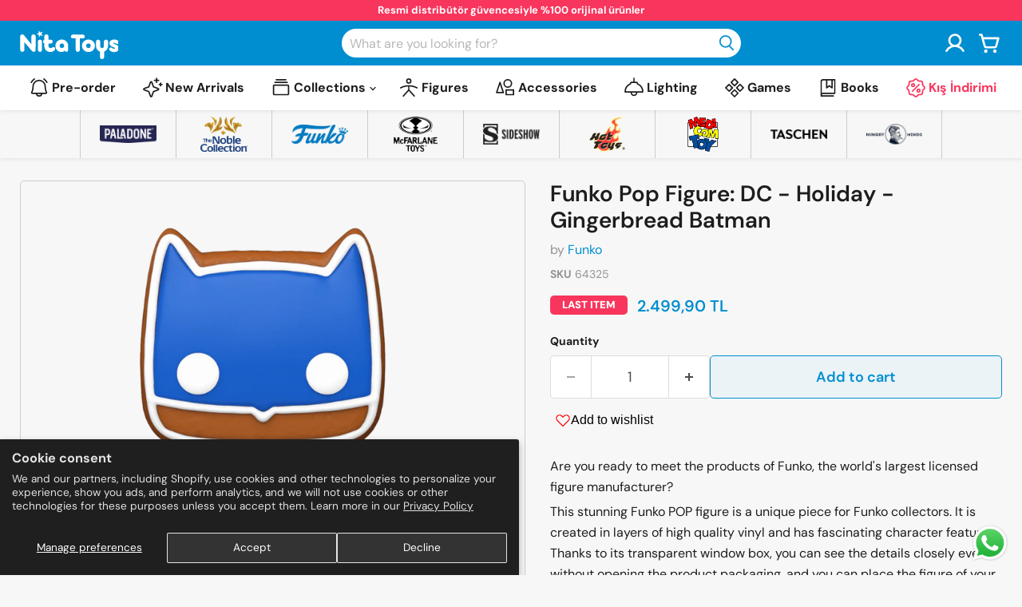

--- FILE ---
content_type: text/html; charset=utf-8
request_url: https://nitatoys.com/en/collections/all/products/funko-pop-figur-dc-holiday-gingerbread-batman?view=recently-viewed
body_size: 1311
content:










  









<div
  class="productgrid--item  imagestyle--medium        product-recently-viewed-card    show-actions--mobile"
  data-product-item
  data-product-quickshop-url="/en/products/funko-pop-figur-dc-holiday-gingerbread-batman"
  
    data-recently-viewed-card
  
>
  <div class="productitem" data-product-item-content>
    
    
    
    

    

    

    <div class="productitem__container">
      <div class="product-recently-viewed-card-time" data-product-handle="funko-pop-figur-dc-holiday-gingerbread-batman">
      <button
        class="product-recently-viewed-card-remove"
        aria-label="close"
        data-remove-recently-viewed
      >
        


                                                                        <svg class="icon-remove "    aria-hidden="true"    focusable="false"    role="presentation"    xmlns="http://www.w3.org/2000/svg" width="10" height="10" viewBox="0 0 10 10" xmlns="http://www.w3.org/2000/svg">      <path fill="currentColor" d="M6.08785659,5 L9.77469752,1.31315906 L8.68684094,0.225302476 L5,3.91214341 L1.31315906,0.225302476 L0.225302476,1.31315906 L3.91214341,5 L0.225302476,8.68684094 L1.31315906,9.77469752 L5,6.08785659 L8.68684094,9.77469752 L9.77469752,8.68684094 L6.08785659,5 Z"></path>    </svg>                                              

      </button>
    </div>

      <div class="productitem__image-container">
        <a
          class="productitem--image-link"
          href="/en/products/funko-pop-figur-dc-holiday-gingerbread-batman"
          tabindex="-1"
          data-product-page-link
        >
          <figure
            class="productitem--image"
            data-product-item-image
            
          >
            
              
                
                

  
    <noscript data-rimg-noscript>
      <img
        
          src="//nitatoys.com/cdn/shop/files/funko-pop-dc-holiday-gingerbread-batman-7671_512x512.png?v=1738675804"
        

        alt=""
        data-rimg="noscript"
        srcset="//nitatoys.com/cdn/shop/files/funko-pop-dc-holiday-gingerbread-batman-7671_512x512.png?v=1738675804 1x, //nitatoys.com/cdn/shop/files/funko-pop-dc-holiday-gingerbread-batman-7671_1024x1024.png?v=1738675804 2x"
        class="productitem--image-alternate"
        
        
      >
    </noscript>
  

  <img
    
      src="//nitatoys.com/cdn/shop/files/funko-pop-dc-holiday-gingerbread-batman-7671_512x512.png?v=1738675804"
    
    alt=""

    
      data-rimg="lazy"
      data-rimg-scale="1"
      data-rimg-template="//nitatoys.com/cdn/shop/files/funko-pop-dc-holiday-gingerbread-batman-7671_{size}.png?v=1738675804"
      data-rimg-max="1024x1024"
      data-rimg-crop="false"
      
      srcset="data:image/svg+xml;utf8,<svg%20xmlns='http://www.w3.org/2000/svg'%20width='512'%20height='512'></svg>"
    

    class="productitem--image-alternate"
    
    
  >



  <div data-rimg-canvas></div>


              
              

  
    <noscript data-rimg-noscript>
      <img
        
          src="//nitatoys.com/cdn/shop/files/funko-pop-figur-dc-holiday-gingerbread-batman-3215_512x512.png?v=1738675801"
        

        alt=""
        data-rimg="noscript"
        srcset="//nitatoys.com/cdn/shop/files/funko-pop-figur-dc-holiday-gingerbread-batman-3215_512x512.png?v=1738675801 1x, //nitatoys.com/cdn/shop/files/funko-pop-figur-dc-holiday-gingerbread-batman-3215_1024x1024.png?v=1738675801 2x"
        class="productitem--image-primary"
        
        
      >
    </noscript>
  

  <img
    
      src="//nitatoys.com/cdn/shop/files/funko-pop-figur-dc-holiday-gingerbread-batman-3215_512x512.png?v=1738675801"
    
    alt=""

    
      data-rimg="lazy"
      data-rimg-scale="1"
      data-rimg-template="//nitatoys.com/cdn/shop/files/funko-pop-figur-dc-holiday-gingerbread-batman-3215_{size}.png?v=1738675801"
      data-rimg-max="1024x1024"
      data-rimg-crop="false"
      
      srcset="data:image/svg+xml;utf8,<svg%20xmlns='http://www.w3.org/2000/svg'%20width='512'%20height='512'></svg>"
    

    class="productitem--image-primary"
    
    
  >



  <div data-rimg-canvas></div>


            

            



























  
  
  

  <span class="productitem__badge productitem__badge--sale"
    data-badge-sales
    style="display: none;"
  >
    <span data-badge-sales-range>
      
        Sale
      
    </span>
    <span data-badge-sales-single style="display: none;">
      
        Sale
      
    </span>
  </span>

            <span class="visually-hidden">Funko Pop Figure: DC - Holiday - Gingerbread Batman</span>


     

     

     

     

     

     

     

     



     

     

     

     

     

     

     

     



     

     

     

     

     

     

     

     



     

     

     

     

     

     

     

     



          </figure>
        </a>
      </div><div class="productitem--info">
        
          
        

        

        <h2 class="productitem--title">
          <a href="/en/products/funko-pop-figur-dc-holiday-gingerbread-batman" data-product-page-link>
            Funko Pop Figure: DC - Holiday - Gingerbread Batman
          </a>
        </h2>


    <span class="productitem__badge sonurun-tag">   Last Item  </span>



        
          
        

        
          






























<div class="price productitem__price ">
  
    <div
      class="price__compare-at "
      data-price-compare-container
    >

      
        <span class="money price__original" data-price-original></span>
      
    </div>


    
      
      <div class="price__compare-at--hidden" data-compare-price-range-hidden>
        
          <span class="visually-hidden">Original price</span>
          <span class="money price__compare-at--min" data-price-compare-min>
            2.499,90 TL
          </span>
          -
          <span class="visually-hidden">Original price</span>
          <span class="money price__compare-at--max" data-price-compare-max>
            2.499,90 TL
          </span>
        
      </div>
      <div class="price__compare-at--hidden" data-compare-price-hidden>
        <span class="visually-hidden">Original price</span>
        <span class="money price__compare-at--single" data-price-compare>
          
        </span>
      </div>
    
  

  <div class="price__current  " data-price-container>

    

    
      
      
      <span class="money" data-price>
        2.499,90 TL
      </span>
    
    
  </div>

  
    
    <div class="price__current--hidden" data-current-price-range-hidden>
      
        <span class="money price__current--min" data-price-min>2.499,90 TL</span>
        -
        <span class="money price__current--max" data-price-max>2.499,90 TL</span>
      
    </div>
    <div class="price__current--hidden" data-current-price-hidden>
      <span class="visually-hidden">Current price</span>
      <span class="money" data-price>
        2.499,90 TL
      </span>
    </div>
  

  
    
    
    
    

    <div
      class="
        productitem__unit-price
        hidden
      "
      data-unit-price
    >
      <span class="productitem__total-quantity" data-total-quantity></span> | <span class="productitem__unit-price--amount money" data-unit-price-amount></span> / <span class="productitem__unit-price--measure" data-unit-price-measure></span>
    </div>
  

  
</div>


        

        
          

          
            
          
        

        
          <div class="productitem--description">
            <p> Are you ready to meet the products of Funko, the world's largest licensed figure manufacturer?

 This stunning Funko POP figure is a unique piece ...</p>

            
              <a
                href="/en/products/funko-pop-figur-dc-holiday-gingerbread-batman"
                class="productitem--link"
                data-product-page-link
              >
                View full details
              </a>
            
          </div>
        
      </div>

      
    </div>
  </div>

  
    <script type="application/json" data-quick-buy-settings>
      {
        "cart_redirection": false,
        "money_format": "{{amount_with_comma_separator}} TL"
      }
    </script>
  
</div>


--- FILE ---
content_type: text/javascript; charset=utf-8
request_url: https://nitatoys.com/en/products/funko-pop-figur-dc-holiday-gingerbread-batman.js
body_size: 473
content:
{"id":7857983455448,"title":"Funko Pop Figure: DC - Holiday - Gingerbread Batman","handle":"funko-pop-figur-dc-holiday-gingerbread-batman","description":"\u003cp\u003e \u003cspan style=\"VERTICAL-ALIGN: inherit\"\u003e\u003cspan style=\"VERTICAL-ALIGN: inherit\"\u003eAre you ready to meet the products of Funko, the world's largest licensed figure manufacturer?\u003c\/span\u003e\u003c\/span\u003e\u003c\/p\u003e\n\n \u003cp\u003e\u003cspan style=\"VERTICAL-ALIGN: inherit\"\u003e\u003cspan style=\"VERTICAL-ALIGN: inherit\"\u003eThis stunning Funko POP figure is a unique piece for Funko collectors.\u003c\/span\u003e \u003cspan style=\"VERTICAL-ALIGN: inherit\"\u003eIt is created in layers of high quality vinyl and has fascinating character features.\u003c\/span\u003e \u003cspan style=\"VERTICAL-ALIGN: inherit\"\u003eThanks to its transparent window box, you can see the details closely even without opening the product packaging, and you can place the figure of your favorite character in your home, office or wherever you want to show your admiration.\u003c\/span\u003e\u003c\/span\u003e\u003c\/p\u003e\n\n\u003cp\u003e \u003cspan style=\"VERTICAL-ALIGN: inherit\"\u003e\u003cspan style=\"VERTICAL-ALIGN: inherit\"\u003eThis special figure will also be a perfect gift for your loved ones.\u003c\/span\u003e\u003c\/span\u003e\u003c\/p\u003e\n\n\u003cp\u003e \u003cspan style=\"VERTICAL-ALIGN: inherit\"\u003e\u003cspan style=\"VERTICAL-ALIGN: inherit\"\u003eIt is an original licensed Funko product.\u003c\/span\u003e\u003c\/span\u003e\u003c\/p\u003e\n\n \u003cp\u003e\u003cspan style=\"VERTICAL-ALIGN: inherit\"\u003e\u003cspan style=\"VERTICAL-ALIGN: inherit\"\u003eProduct dimensions: 10x7x5.5 cm\u003c\/span\u003e\u003c\/span\u003e\u003c\/p\u003e\n\n\u003cp\u003e \u003cspan style=\"VERTICAL-ALIGN: inherit\"\u003e\u003cspan style=\"VERTICAL-ALIGN: inherit\"\u003eBox dimensions: 16x11.5x9 cm\u003c\/span\u003e\u003c\/span\u003e\u003c\/p\u003e\n\n\u003cp\u003e \u003cspan style=\"VERTICAL-ALIGN: inherit\"\u003e\u003cspan style=\"VERTICAL-ALIGN: inherit\"\u003eAdd these limited edition special items to your Funko collection by ordering them right now.\u003c\/span\u003e\u003c\/span\u003e\u003c\/p\u003e Nita Foreign. Ticaret is Funko Türkiye Distributor.","published_at":"2022-10-19T13:35:43+03:00","created_at":"2022-10-19T13:34:45+03:00","vendor":"Funko","type":"223302811800","tags":["2. Üründe %20 İndirim"],"price":249990,"price_min":249990,"price_max":249990,"available":true,"price_varies":false,"compare_at_price":null,"compare_at_price_min":0,"compare_at_price_max":0,"compare_at_price_varies":false,"variants":[{"id":51306436755672,"title":"Default Title","option1":"Default Title","option2":null,"option3":null,"sku":"64325","requires_shipping":true,"taxable":true,"featured_image":null,"available":true,"name":"Funko Pop Figure: DC - Holiday - Gingerbread Batman","public_title":null,"options":["Default Title"],"price":249990,"weight":0,"compare_at_price":null,"inventory_management":"shopify","barcode":"889698643252","requires_selling_plan":false,"selling_plan_allocations":[]}],"images":["\/\/cdn.shopify.com\/s\/files\/1\/0491\/0999\/1576\/files\/funko-pop-figur-dc-holiday-gingerbread-batman-3215.png?v=1738675801","\/\/cdn.shopify.com\/s\/files\/1\/0491\/0999\/1576\/files\/funko-pop-dc-holiday-gingerbread-batman-7671.png?v=1738675804"],"featured_image":"\/\/cdn.shopify.com\/s\/files\/1\/0491\/0999\/1576\/files\/funko-pop-figur-dc-holiday-gingerbread-batman-3215.png?v=1738675801","options":[{"name":"Title","position":1,"values":["Default Title"]}],"url":"\/en\/products\/funko-pop-figur-dc-holiday-gingerbread-batman","media":[{"alt":null,"id":36788815200472,"position":1,"preview_image":{"aspect_ratio":1.0,"height":1024,"width":1024,"src":"https:\/\/cdn.shopify.com\/s\/files\/1\/0491\/0999\/1576\/files\/funko-pop-figur-dc-holiday-gingerbread-batman-3215.png?v=1738675801"},"aspect_ratio":1.0,"height":1024,"media_type":"image","src":"https:\/\/cdn.shopify.com\/s\/files\/1\/0491\/0999\/1576\/files\/funko-pop-figur-dc-holiday-gingerbread-batman-3215.png?v=1738675801","width":1024},{"alt":null,"id":36788815790296,"position":2,"preview_image":{"aspect_ratio":1.0,"height":1024,"width":1024,"src":"https:\/\/cdn.shopify.com\/s\/files\/1\/0491\/0999\/1576\/files\/funko-pop-dc-holiday-gingerbread-batman-7671.png?v=1738675804"},"aspect_ratio":1.0,"height":1024,"media_type":"image","src":"https:\/\/cdn.shopify.com\/s\/files\/1\/0491\/0999\/1576\/files\/funko-pop-dc-holiday-gingerbread-batman-7671.png?v=1738675804","width":1024}],"requires_selling_plan":false,"selling_plan_groups":[]}

--- FILE ---
content_type: text/javascript; charset=utf-8
request_url: https://nitatoys.com/en/products/funko-pop-figur-dc-holiday-gingerbread-batman.js
body_size: 353
content:
{"id":7857983455448,"title":"Funko Pop Figure: DC - Holiday - Gingerbread Batman","handle":"funko-pop-figur-dc-holiday-gingerbread-batman","description":"\u003cp\u003e \u003cspan style=\"VERTICAL-ALIGN: inherit\"\u003e\u003cspan style=\"VERTICAL-ALIGN: inherit\"\u003eAre you ready to meet the products of Funko, the world's largest licensed figure manufacturer?\u003c\/span\u003e\u003c\/span\u003e\u003c\/p\u003e\n\n \u003cp\u003e\u003cspan style=\"VERTICAL-ALIGN: inherit\"\u003e\u003cspan style=\"VERTICAL-ALIGN: inherit\"\u003eThis stunning Funko POP figure is a unique piece for Funko collectors.\u003c\/span\u003e \u003cspan style=\"VERTICAL-ALIGN: inherit\"\u003eIt is created in layers of high quality vinyl and has fascinating character features.\u003c\/span\u003e \u003cspan style=\"VERTICAL-ALIGN: inherit\"\u003eThanks to its transparent window box, you can see the details closely even without opening the product packaging, and you can place the figure of your favorite character in your home, office or wherever you want to show your admiration.\u003c\/span\u003e\u003c\/span\u003e\u003c\/p\u003e\n\n\u003cp\u003e \u003cspan style=\"VERTICAL-ALIGN: inherit\"\u003e\u003cspan style=\"VERTICAL-ALIGN: inherit\"\u003eThis special figure will also be a perfect gift for your loved ones.\u003c\/span\u003e\u003c\/span\u003e\u003c\/p\u003e\n\n\u003cp\u003e \u003cspan style=\"VERTICAL-ALIGN: inherit\"\u003e\u003cspan style=\"VERTICAL-ALIGN: inherit\"\u003eIt is an original licensed Funko product.\u003c\/span\u003e\u003c\/span\u003e\u003c\/p\u003e\n\n \u003cp\u003e\u003cspan style=\"VERTICAL-ALIGN: inherit\"\u003e\u003cspan style=\"VERTICAL-ALIGN: inherit\"\u003eProduct dimensions: 10x7x5.5 cm\u003c\/span\u003e\u003c\/span\u003e\u003c\/p\u003e\n\n\u003cp\u003e \u003cspan style=\"VERTICAL-ALIGN: inherit\"\u003e\u003cspan style=\"VERTICAL-ALIGN: inherit\"\u003eBox dimensions: 16x11.5x9 cm\u003c\/span\u003e\u003c\/span\u003e\u003c\/p\u003e\n\n\u003cp\u003e \u003cspan style=\"VERTICAL-ALIGN: inherit\"\u003e\u003cspan style=\"VERTICAL-ALIGN: inherit\"\u003eAdd these limited edition special items to your Funko collection by ordering them right now.\u003c\/span\u003e\u003c\/span\u003e\u003c\/p\u003e Nita Foreign. Ticaret is Funko Türkiye Distributor.","published_at":"2022-10-19T13:35:43+03:00","created_at":"2022-10-19T13:34:45+03:00","vendor":"Funko","type":"223302811800","tags":["2. Üründe %20 İndirim"],"price":249990,"price_min":249990,"price_max":249990,"available":true,"price_varies":false,"compare_at_price":null,"compare_at_price_min":0,"compare_at_price_max":0,"compare_at_price_varies":false,"variants":[{"id":51306436755672,"title":"Default Title","option1":"Default Title","option2":null,"option3":null,"sku":"64325","requires_shipping":true,"taxable":true,"featured_image":null,"available":true,"name":"Funko Pop Figure: DC - Holiday - Gingerbread Batman","public_title":null,"options":["Default Title"],"price":249990,"weight":0,"compare_at_price":null,"inventory_management":"shopify","barcode":"889698643252","requires_selling_plan":false,"selling_plan_allocations":[]}],"images":["\/\/cdn.shopify.com\/s\/files\/1\/0491\/0999\/1576\/files\/funko-pop-figur-dc-holiday-gingerbread-batman-3215.png?v=1738675801","\/\/cdn.shopify.com\/s\/files\/1\/0491\/0999\/1576\/files\/funko-pop-dc-holiday-gingerbread-batman-7671.png?v=1738675804"],"featured_image":"\/\/cdn.shopify.com\/s\/files\/1\/0491\/0999\/1576\/files\/funko-pop-figur-dc-holiday-gingerbread-batman-3215.png?v=1738675801","options":[{"name":"Title","position":1,"values":["Default Title"]}],"url":"\/en\/products\/funko-pop-figur-dc-holiday-gingerbread-batman","media":[{"alt":null,"id":36788815200472,"position":1,"preview_image":{"aspect_ratio":1.0,"height":1024,"width":1024,"src":"https:\/\/cdn.shopify.com\/s\/files\/1\/0491\/0999\/1576\/files\/funko-pop-figur-dc-holiday-gingerbread-batman-3215.png?v=1738675801"},"aspect_ratio":1.0,"height":1024,"media_type":"image","src":"https:\/\/cdn.shopify.com\/s\/files\/1\/0491\/0999\/1576\/files\/funko-pop-figur-dc-holiday-gingerbread-batman-3215.png?v=1738675801","width":1024},{"alt":null,"id":36788815790296,"position":2,"preview_image":{"aspect_ratio":1.0,"height":1024,"width":1024,"src":"https:\/\/cdn.shopify.com\/s\/files\/1\/0491\/0999\/1576\/files\/funko-pop-dc-holiday-gingerbread-batman-7671.png?v=1738675804"},"aspect_ratio":1.0,"height":1024,"media_type":"image","src":"https:\/\/cdn.shopify.com\/s\/files\/1\/0491\/0999\/1576\/files\/funko-pop-dc-holiday-gingerbread-batman-7671.png?v=1738675804","width":1024}],"requires_selling_plan":false,"selling_plan_groups":[]}

--- FILE ---
content_type: image/svg+xml
request_url: https://nitatoys.com/cdn/shop/t/17/assets/_custom-icon_person-simple.svg?v=37870044447767859801763991612
body_size: -611
content:
<svg xmlns="http://www.w3.org/2000/svg" width="32" height="32" fill="#018ed0" viewBox="0 0 256 256"><path d="M128,80A32,32,0,1,0,96,48,32,32,0,0,0,128,80Zm0-48a16,16,0,1,1-16,16A16,16,0,0,1,128,32ZM230.86,132.12a8,8,0,0,1-11,2.74c-.35-.21-35.11-20.59-83.88-22.67V149l62,69.73a8,8,0,1,1-12,10.62L128,164,70,229.31a8,8,0,1,1-12-10.62L120,149V112.18c-49,2.08-83.52,22.46-83.88,22.68a8,8,0,1,1-8.23-13.72C29.6,120.11,70.45,96,128,96s98.4,24.11,100.12,25.14A8,8,0,0,1,230.86,132.12Z"></path></svg>

--- FILE ---
content_type: image/svg+xml
request_url: https://nitatoys.com/cdn/shop/t/17/assets/_custom-icon_a_footer-payment-icons.svg?v=2908227765801119601764583314
body_size: 7630
content:
<?xml version="1.0" encoding="UTF-8"?><svg id="Layer_1" xmlns="http://www.w3.org/2000/svg" viewBox="0 0 372 20"><path d="M19.2106,4.2424l-2.4828,11.5758h-3.0278l2.4828-11.5758h3.0278ZM31.8064,11.697l1.5745-4.3636.9083,4.3636h-2.4828ZM35.137,15.8182h2.7856l-2.4223-11.5758h-2.5433c-.545,0-1.09.3636-1.2717.8485l-4.4812,10.7273h3.1489l.6056-1.7576h3.8151l.3633,1.7576ZM27.3252,12c0-3.0303-4.2389-3.2121-4.1784-4.6061,0-.4242.4239-.8485,1.2717-.9697,1.0295-.1212,2.0589.0606,2.9673.5455l.545-2.4242c-.9084-.3636-1.8167-.4848-2.7856-.5455-2.9673,0-5.0262,1.5758-5.0868,3.8182,0,1.697,1.4534,2.6061,2.604,3.1515,1.1505.5455,1.5744.9091,1.5744,1.4545,0,.7879-.9083,1.1515-1.8167,1.1515-1.09,0-2.1194-.2424-3.0883-.7273l-.545,2.5454c1.09.4243,2.18.6061,3.3306.6061,3.1489,0,5.2078-1.5758,5.2078-4ZM14.9717,4.2424l-4.8445,11.5758h-3.1489l-2.3617-9.2121c-.0606-.4242-.3028-.8485-.7267-1.0303-.9689-.4849-1.9378-.7879-2.9673-1.0303l.0606-.3636h5.0867c.7267,0,1.2717.5455,1.3928,1.2121l1.2717,6.7273,3.0884-7.8788h3.1489Z" style="fill:#384ea1;"/><path d="M61.8753,4.5065h-5.9605v10.9567h5.9605V4.5065Z" style="fill:#f26122;"/><path d="M56.3024,10.0095c0-2.1319.9692-4.115,2.6168-5.4536-2.956-2.3797-7.2204-1.8344-9.5465,1.1899-2.3261,3.0243-1.793,7.3871,1.163,9.7669,2.4714,1.9831,5.9605,1.9831,8.432,0-1.6961-1.3386-2.6653-3.3713-2.6653-5.5032Z" style="fill:#ea1d25;"/><path d="M69.9195,10.0096c0,3.8671-3.053,6.9409-6.8328,6.9409-1.5022,0-3.0045-.5453-4.1675-1.4873,2.956-2.3798,3.4406-6.7922,1.1145-9.8164-.3392-.4462-.7268-.7932-1.1145-1.1403,2.9076-2.3797,7.2205-1.884,9.5465,1.0907.9692,1.2394,1.5023,2.8259,1.4538,4.4124Z" style="fill:#f69e1e;"/><path d="M114.6208,4.4394c-.7703.0714-1.3305.785-1.2605,1.5701v.1427c0,.1427,0,.2141.07.2141.0701.785.7703,1.356,1.5407,1.2846h.9103l-.6302,1.356h-1.0505c-1.4705-.0714-2.591-1.4273-2.4509-2.926v-.5709c.14-1.4987,1.4705-2.6406,2.9411-2.4979h1.8908v1.4273h-1.9608ZM106.2175,5.6527h-1.6807v-1.2132h1.6807c.3501-.0714.6303.2141.7003.5709v.0714c0,.3568-.2101.5709-.7003.5709ZM108.5284,5.0104c0-1.0705-.8403-1.9269-1.8907-1.9269h-3.6415v6.0662h1.6107v-2.141h.5602l1.8207,2.141h1.9608l-2.0308-2.2124c.9103-.1427,1.6106-.9278,1.6106-1.9269ZM109.3688,9.1497h1.5406V3.0835h-1.5406v6.0662ZM83.2483,6.5805l.8403-1.9983.8403,1.9983h-1.6807ZM83.0382,3.0835l-2.591,6.0662h1.7507l.4902-1.2132h2.7311l.4902,1.2132h1.8207l-2.6611-6.0662h-2.0308ZM90.5312,3.0835l1.3306,3.7825,1.3305-3.7825h2.521v6.0662h-1.6106v-4.3534l-1.5406,4.3534h-1.4006l-1.6107-4.3534v4.3534h-1.5406V3.0835h2.521ZM96.9037,9.1497h5.042v-1.356h-3.4313v-.9991h3.3613v-1.356h-3.3613v-.9991h3.4313v-1.356h-5.042v6.0662ZM119.5929,4.5822l-.8404,1.9983h1.6807l-.8403-1.9983ZM115.9514,9.1497l2.591-6.0662h2.1009l2.591,6.0662h-1.8207l-.4902-1.2132h-2.7311l-.4902,1.2132h-1.7507ZM127.9262,6.7946l-2.3809-3.7111h-2.0309v6.0662h1.6107v-3.8538l2.451,3.8538h1.9608V3.0835h-1.6107v3.7111ZM121.2735,13.2176h1.4706c1.1904,0,1.8907.6423,1.8907,1.7128v.2855c-.14,1.0705-1.0504,1.8555-2.1008,1.7128h-3.2213v-1.356h3.3613c.2801-.0713.4902-.2854.4202-.5709-.07-.2855-.2801-.4996-.5602-.4282h-1.7507c-.9104,0-1.6807-.8564-1.6107-1.7842,0-1.1419.7703-1.9269,2.1009-1.9269h3.2913l-.6303,1.356h-2.8011c-.2801.0714-.4902.2855-.4202.5709.0701.2855.2802.4996.5603.4282ZM110.2792,13.503h-1.6807v-1.2132h1.6807c.3501-.0714.6302.2141.7002.5709v.0714c.0701.2855-.21.5709-.7002.5709ZM112.5901,12.8607c0-1.0705-.8404-1.9269-1.8908-1.9269h-3.6414v6.0662h1.6106v-2.141h.5602l1.8208,2.141h1.9607l-1.9607-2.2124c.9103-.2141,1.5406-.9991,1.5406-1.9269ZM118.4724,16.9287h-5.042v-6.0662h5.042v1.356h-3.4314v.9991h3.3614v1.356h-3.3614v.9991h3.4314v1.356ZM104.0466,13.5744h-1.6806v-1.3559h1.6806c.3502-.0714.7003.2141.7003.5709.0701.3568-.2101.7137-.5602.7137,0,.0713-.07.0713-.1401.0713ZM104.2567,10.8625h-3.5014v6.0662h1.6107v-1.9983h1.8207c1.1204.0714,2.0308-.7136,2.1709-1.7842v-.2141c.07-1.0705-.7703-1.9983-1.8908-2.0696h-.2101ZM127.0859,13.2176h1.4706c1.1904,0,1.8907.6423,1.8907,1.7128v.2855c-.14,1.0705-1.0504,1.8555-2.1008,1.7128h-3.2213v-1.356h3.3613c.2801-.0713.4902-.2854.4202-.5709-.07-.2855-.2801-.4996-.5602-.4282h-1.7507c-.9104,0-1.6807-.8564-1.6107-1.7842,0-1.1419.7703-1.9269,2.1009-1.9269h3.2913l-.6303,1.356h-2.8011c-.2801.0714-.4902.2855-.4202.5709.0701.2855.2802.4996.5603.4282ZM93.0522,16.9287v-1.356h-3.4313v-.9991h3.3613v-1.356h-3.3613v-.9991h3.4313v-1.356h-5.042v6.0662h5.042ZM98.5144,10.8625h1.9608l-2.521,2.9974,2.661,3.0688h-2.1008l-1.6106-1.9269-1.6107,1.9269h-2.0308l2.6611-3.0688-2.5911-2.9974h2.0308l1.6107,1.8555,1.5406-1.8555Z" style="fill:#2c68b0; fill-rule:evenodd;"/><path d="M167.9243,5.2134c-.4388,0-.8776.2767-1.0421.664l-1.9744,4.5375-.713-4.5375c-.0548-.3874-.4387-.7194-.8227-.664h-2.468l2.139,7.5257c.0548.166.0548.3321,0,.4981-.1097.664-.6582,1.162-1.3163,1.162h-1.3711c-.3291,0-.6033.2214-.713.7194l-.329,1.8814h2.468c1.5905-.0553,3.0712-.996,3.7842-2.4348l4.8812-9.2964-2.5228-.0553Z" style="fill:#333f49; fill-rule:evenodd;"/><path d="M143.8476,3c.713,0,1.0969.2767.9323,1.0514l-.2194,1.2174h1.7002l-.3839,2.1028h-1.7002l-.4388,2.6008c-.1645.8854.7678,1.0514,1.2614,1.0514h.2742l-.4388,2.3795c-.1645,0-.3839.0553-.5484,0-1.2614,0-3.6746-.3321-3.2358-3.0435l.4936-2.9881h-1.0969l.3839-2.1028h1.2066l.3839-2.2688h1.426Z" style="fill:#333f49; fill-rule:evenodd;"/><path d="M157.9974,5.3241l-.4387,2.4901c.8226.4427,1.1517,1.4387.713,2.2134-.2743.498-.713.83-1.2615.8854l-.4387,2.4901h.2193c2.2487,0,4.0586-1.8814,4.0586-4.1501,0-1.8261-1.1518-3.3755-2.852-3.9289Z" style="fill:#03adbb; fill-rule:evenodd;"/><path d="M156.0779,10.747c-.8226-.4427-1.1517-1.4387-.713-2.2134.2743-.498.713-.83,1.2615-.8854l.4387-2.4901h-.2194c-2.2486,0-4.1133,1.8814-4.0585,4.1502,0,1.8261,1.2066,3.4308,2.9068,3.9289l.3839-2.4902Z" style="fill:#03adbb; fill-rule:evenodd;"/><path d="M147.2479,5.2134h1.426c.713,0,1.0969.2767.9872,1.0514l-.1645.8854c.5484-1.1621,1.6454-1.9368,2.9068-1.9921h.3291l-.4936,2.6561c-.1646-.0553-.3839-.0553-.5485-.0553-.9872-.0553-1.9195.498-2.3035,1.4387-.1645.332-.2742.7194-.329,1.1067l-.5485,2.9881h-2.6874l1.426-8.079Z" style="fill:#333f49; fill-rule:evenodd;"/><path d="M169.7891,13.5138c0-.0553,0-.1106-.0548-.1106q-.0549-.0554-.1097-.0554h-.1645v.332h.1645c.0548,0,.1097,0,.1097-.0553.0548,0,.0548-.0553.0548-.1107ZM169.9537,14.1779h-.1646l-.2193-.3874h-.1646v.3874h-.1097v-.9408h.3291c.0548,0,.1645.0554.2194.0554.0548.0553.1097.1107.1097.2213,0,.1107-.0549.2214-.2194.2767l.2194.3874ZM170.3376,13.7352c0,.2213-.0549.3873-.2194.5533-.1097.166-.3291.2214-.4936.2214-.2194,0-.3839-.0554-.4936-.2214-.2742-.2767-.2742-.7747,0-1.0514.1097-.166.3291-.2213.4936-.2213.2194,0,.3839.0553.4936.2213.1097.1107.2194.2767.2194.4981ZM170.4473,13.7352c0,.2213-.1097.4427-.2743.6087-.1645.166-.3839.2766-.6032.2766s-.4388-.1106-.6033-.2766c-.3291-.3321-.3291-.8854,0-1.2174.1645-.166.3839-.2767.6033-.2767s.4387.1107.6032.2767c.1646.166.2743.3873.2743.6087Z" style="fill:#333f49; fill-rule:evenodd;"/><path d="M185.9624,1h6.9909c.9584,0,1.5785.8129,1.353,1.8l-3.2699,14.3999c-.2255.9871-1.1839,1.8-2.1988,1.8h-6.9909c-.9584,0-1.5786-.8129-1.3531-1.8l3.2699-14.3999c.2255-.929,1.184-1.8,2.1988-1.8Z" style="fill:#ce2030;"/><path d="M192.3332,1.0001h8.0057c.9585,0,.5638.8129.2819,1.8l-3.2699,14.4c-.2255.9871-.1692,1.8-1.1276,1.8h-8.0057c-.9584,0-1.5786-.8129-1.3531-1.8l3.2699-14.4c.2819-.929,1.2403-1.8,2.1987-1.8Z" style="fill:#172b54;"/><path d="M200.0569,1.0001h6.9909c.9584,0,1.5785.8129,1.353,1.8l-3.2699,14.4c-.2255.9871-1.1839,1.8-2.1988,1.8h-6.9345c-.9584,0-1.5785-.8129-1.353-1.8l3.2699-14.4c.2255-.929,1.1839-1.8,2.1424-1.8Z" style="fill:#037178;"/><path d="M198.9294,14.529h.6765l.1691-.6387h-.6765l-.1691.6387ZM199.4368,12.7871l-.2256.7549s.2255-.1162.3947-.1742c.1127-.0581.3383-.0581.3383-.0581l.1691-.5226h-.6765ZM199.775,11.6258l-.2255.7549s.2255-.1162.3947-.1742c.1127-.0581.3382-.0581.3382-.0581l.1692-.5226h-.6766ZM201.2408,11.6258l-.8456,2.9032h.2255l-.1691.5807h-.2256l-.0563.1742h-.7893l.0564-.1742h-1.635l.1691-.5807h.1691l.8457-2.9612.1692-.5807h.8456l-.1127.2903s.2255-.1741.451-.2322c.2255-.0581,1.4095-.0581,1.4095-.0581l-.1692.5807h-.3383v.058Z" style="fill:#fff; fill-rule:evenodd;"/><path d="M201.5791,11.0451h.9021v.3487c0,.0581.0564.0581.1691.0581h.1692l-.1692.5811h-.451c-.3946.0581-.5638-.1743-.5638-.3487l-.0564-.6392Z" style="fill:#fff;"/><path d="M201.692,13.7161h-.8457l.1692-.5225h.9584l.1127-.4645h-.9584l.1692-.5807h2.6497l-.1691.5807h-.902l-.1128.4645h.902l-.1691.5225h-.9584l-.1692.2323h.3947l.1128.6387c0,.0581,0,.1161.0563.1161,0,0,.1128.0581.2255.0581h.1128l-.1691.6387h-.5074c-.1128,0-.1692-.0581-.2256-.1161-.0563,0-.1127-.1161-.1691-.2323l-.1128-.6387-.451.6387c-.1127.1742-.3382.3484-.6201.3484h-.6202l.1691-.5226h.2256c.0563,0,.1127,0,.1691-.058.0564,0,.1127-.0581.1127-.1162l.6202-.9871Z" style="fill:#fff;"/><path d="M192.5023,12.3226h2.1988l-.1692.5226h-.902l-.1128.4645h.9021l-.1692.5806h-.902l-.2255.7549c0,.058.2255.1161.2819.1161l.451-.0581-.1691.6387h-1.0148c-.0564,0-.1692,0-.2256-.058-.1127,0-.1127-.0581-.1691-.1161-.0564-.0581-.1128-.1162-.0564-.2323l.2819-.9871h-.5074l.1692-.5806h.5074l.1127-.4646h-.5074l.2255-.5806Z" style="fill:#fff;"/><path d="M193.968,11.3357h.9021l-.1692.5811h-1.2403l-.1127.1162q-.0564.0581-.1692.0581c-.0563.0581-.2255.1162-.3946.1162h-.3947l.1692-.523h.1127c.1128,0,.1692,0,.2255-.0581.0564,0,.0564-.0581.1128-.1743l.2255-.4068h.9021l-.1692.2906Z" style="fill:#fff;"/><path d="M195.7158,12.3226s.2255-.2323.6766-.2904h.6765l.1128-.2903h-1.2967l-.1692.5807ZM196.9561,12.5548h-1.2967l-.0563.2903h1.2967l.0563-.2903ZM195.2648,11.0451h.7893l-.1128.4065s.2256-.1742.3947-.2903c.1691-.0581.5638-.1162.5638-.1162h1.2403l-.451,1.4516c-.0564.2323-.1692.4065-.2256.4646-.0563.058-.1127.1161-.2255.1742-.1127.058-.2255.1161-.2819.1161h-1.5222l-.3382,1.1613c-.0564.1161-.0564.1742,0,.1742,0,0,.0563.058.1127.058l.5074-.058-.1691.6387h-1.0712c-.1128,0-.1691,0-.2255-.0581s-.1128-.1161-.1128-.1742.0564-.1742.0564-.2903l1.0712-3.6581Z" style="fill:#fff; fill-rule:evenodd;"/><path d="M197.5763,13.4258l-.0563.3484c-.0564.1161-.0564.1742-.1128.2903-.0564.0581-.1691.1742-.3946.1742h-.4511v.4065q0,.1161.0564.1161s.0564,0,.0564.0581h.5074l-.1691.5806h-.4511c-.3382,0-.5637,0-.6765-.0581-.0564-.058-.1127-.1161-.1127-.2322l.0563-1.5678h.7329v.2904h.2819l.0564-.0581.0564-.2323h.6201v-.1161Z" style="fill:#fff;"/><path d="M186.7517,5.6452c0,.1161-.5074,2.4387-.5074,2.4387-.1128.4645-.1691.8129-.451.9871-.1691.1161-.3383.1742-.5074.1742-.3383,0-.5074-.1742-.5638-.4645v-.1161l.1128-.6387s.5074-2.0903.6201-2.3806v-.0581h-1.1839l-.0564.1742-.5074,2.3806-.0564.1742-.1128.6387c0,.1742.0564.3484.1128.4645.2255.4065.9021.4645,1.2967.4645.5074,0,.9584-.1161,1.2403-.2903.5638-.3484.6765-.871.7893-1.2774l.0564-.2323s.5074-2.2064.6202-2.4387v-.0581c-.6202.0581-.7893.0581-.9021.0581Z" style="fill:#fff;"/><path d="M189.6833,9.942h-.902v-.0581c.0564-.1742.0564-.3484.1128-.4645l.0564-.2323c.0564-.3484.1691-.7548.1691-.871,0-.0581.0564-.2323-.1691-.2323-.1128,0-.1691.0581-.2819.0581-.0564.1742-.1691.6968-.1691.929-.1128.4645-.1128.5226-.1691.8129l-.0564.0581h-.902v-.0581c.0564-.2903.1128-.5806.2255-.871.1691-.8129.2255-1.1032.2819-1.5097h.0564c.3946-.0581.5074-.0581.9584-.1742l.0564.0581-.0564.2323c.0564-.0581.1691-.1161.2255-.1161.2255-.1161.451-.1161.5638-.1161.1691,0,.3947.0581.5074.2903.0564.2322.0564.4645-.0564.929l-.0564.2322c-.2819.5806-.2819.6968-.3947,1.1032Z" style="fill:#fff;"/><path d="M191.0927,9.942h-.9584c.0564-.2323.0564-.2903.1128-.3484,0-.0581.0564-.1742.1128-.3484.0564-.2903.1128-.4645.1128-.6387.0564-.1742.0563-.2903.0563-.4645.2256-.0581.3383-.0581.5075-.0581.1127,0,.2819-.0581.5074-.1161-.0564.1742-.0564.3484-.1128.5226-.0564.1742-.0564.3484-.1127.5226-.0564.3484-.1128.5226-.1128.5807-.0564.0581-.0564.1161-.1128.3484Z" style="fill:#fff;"/><path d="M193.3479,8.6645c0,.1161-.1127.4645-.2255.5806-.0563.1161-.1691.1742-.2819.1742-.0563,0-.2255,0-.2255-.2903,0-.1161,0-.2903.0564-.4064.1128-.4065.2255-.7548.5074-.7548.2255,0,.2819.2903.1691.6968ZM194.25,8.7225c.1128-.5806.0564-.8129-.1127-.9871-.1692-.2323-.5075-.2903-.8457-.2903-.2255,0-.6766,0-1.0712.4065-.2819.2323-.3947.5806-.451.929-.0564.3484-.1692.929.3946,1.1613.1692.0581.3947.1161.5638.1161.3946,0,.7893-.1161,1.1276-.4645.2819-.2903.3382-.6968.3946-.871Z" style="fill:#fff;"/><path d="M202.876,10h-.9585v-.0581c.1128-.4065.2255-.8129.2819-1.2774.1128-.5226.1691-.7548.1691-1.1032h.0564c.3947-.0581.5638-.0581.9585-.1742v.0581c-.0564.3484-.1692.6968-.2256,1.0452-.1691.7548-.2255,1.1032-.2818,1.5097Z" style="fill:#fff;"/><path d="M202.1993,8.7225c0,.1161-.1128.4645-.2255.5806-.0564.1161-.2256.1742-.3383.1742,0,0-.2255,0-.2255-.2903,0-.1161,0-.2903.0564-.4065.1127-.4065.2255-.7548.5074-.7548.2255,0,.3382.2903.2255.6968ZM203.0449,8.7806c.1128-.5806-.3946-.0581-.451-.2323-.1127-.2903-.0564-.871-.5074-1.0452-.1691-.0581-.6201,0-1.0148.3484-.2819.2323-.3946.5806-.451.929-.0564.3484-.1692.929.3946,1.1613.1692.0581.3383.1161.5074.1161.5638-.0581.9585-.871,1.2967-1.2194.1692-.2903.1692.0581.2255-.0581Z" style="fill:#fff;"/><path d="M196.6743,9.942h-.902v-.0581c.0563-.1742.0563-.3484.1127-.4645l.0564-.2323c.0564-.3484.1691-.7548.1691-.871,0-.0581.0564-.2323-.1691-.2323-.1128,0-.1691.0581-.2819.0581-.0564.1742-.1691.6968-.2255.929-.1128.4645-.1128.5226-.1691.8129l-.0564.0581h-.9021v-.0581c.0564-.2903.1128-.5806.2255-.871.1692-.8129.2256-1.1032.2819-1.5097h.0564c.3947-.0581.5074-.0581.9584-.1742l.0564.0581-.0564.2323c.0564-.0581.1692-.1161.2256-.1161.2255-.1161.451-.1161.5637-.1161.1692,0,.3947.0581.5074.2903.0564.2322,0,.4645-.0563.929l-.0564.2322c-.2255.5806-.2255.6968-.3383,1.1032Z" style="fill:#fff;"/><path d="M199.7187,5.6452h-1.4658c0,.0581-.0564.1742-.0564.1742l-.2819,1.2774s-.6765,2.7871-.6765,2.9032h1.0712c0-.1161.1691-.929.1691-.929l.1127-.5806.0564-.0581h.0564c.5638,0,1.2403,0,1.7477-.4065.3383-.2903.5638-.6387.6766-1.1032,0-.1161.0563-.2323.0563-.4064s-.0563-.3484-.1127-.5226c-.2819-.3484-.7893-.3484-1.3531-.3484ZM200.057,6.9807c-.0564.2903-.2255.5226-.4511.6387-.1691.1161-.451.1161-.6765.1161h-.1691v-.0581l.2819-1.2774v-.1161h.1127l.6202.0581c.2819.0581.3946.2903.2819.6387Z" style="fill:#fff;"/><path d="M206.315,7.4452c-.451.0581-.5638.0581-.9584.1161l-.0564.0581c-.2819.6968-.2819.5806-.5074,1.1032v-.0581l-.0564-1.2193-.0564-.0581q-.451.1161-.902.1742l-.0564.0581v.0581c.0564.2903.0564.2323.1128.6387,0,.2322.0563.4064.0563.6387.0564.3484.0564.5226.1128,1.0452-.2819.4645-.3383.6387-.6202,1.1033v.058h.7893l.0564-.058c.3383-.5807,2.086-3.6581,2.086-3.6581Z" style="fill:#fff;"/><path d="M191.4876,7.7359c.2255-.1743.2819-.4068.0564-.523-.2256-.1162-.5638-.0581-.7893.0581-.2255.1743-.2819.4068-.0564.523.2255.1162.5638.1162.7893-.0581Z" style="fill:#fff;"/><path d="M204.2852,11.0451l-.3383.5811c-.1127.2325-.2819.3487-.6201.3487h-.5638l.1691-.523h.2255l.0564-.0581.2255-.3487h.8457Z" style="fill:#fff;"/><path d="M230.8142,8.6842c-.5803,0-.9487.3778-1.0632.8786h2.0649c-.0701-.553-.4572-.8786-1.0017-.8786Z" style="fill:#ee2f24;"/><path d="M225.2956,8.9039c-.7384,0-1.2042.5094-1.2042,1.2213,0,.7034.4743,1.2299,1.2042,1.2299s1.2213-.5008,1.2213-1.2299-.4923-1.2213-1.2213-1.2213Z" style="fill:#ee2f24;"/><path d="M240.1975,7.7356c-1.1085,0-1.9717.4427-2.1127,1.5922-.0103.0009.0068,0-.0034,0-.3487-5.2092-4.4579-9.3278-9.7551-9.3278-4.1861,0-7.7698,2.5734-9.2603,6.2237h3.5494l-.1846,1.1948h-2.7854v1.2658h2.5221l-.1932,1.1512h-2.329v.7384c0,.4478.1932.6589.5624.6589h2.3811l-.1932,1.1948h-2.6366c-.1282,0-.2504-.012-.3667-.0325v.0009s-.4564-.0496-.7393-.4171c-.0068-.0085-.1222-.1453-.1786-.3701-.0145-.059-.0162-.0624-.0273-.1085.0188.1487.0504.3487.065.4222.0803.4171.182.7701.1914.7948,1.1846,4.2015,5.0425,7.2826,9.6227,7.2826,4.6853,0,8.6432-3.2229,9.7278-7.5715h-1.3444v-2.4426c0-.6589-.2547-1.0812-.9051-1.0812s-.9051.4222-.9051,1.0812v2.4426h-1.3444v-2.7768c0-1.3273.9666-1.9153,2.2495-1.9153s2.2495.5889,2.2495,1.9153l-.0009,2.7768h1.3529v-2.4426c0-.6589.1761-1.0812.8171-1.0812.2026,0,.4478.0615.5359.1051l.2547-1.1777c-.1479-.0179-.5256-.0966-.8162-.0966ZM227.8699,9.8534c0,1.6786-.9931,2.6623-2.6366,2.6623-1.5204,0-2.5486-1.0196-2.5486-2.3905,0-1.4324.9752-2.3905,2.4341-2.3905.6675,0,1.1598.2632,1.4059.5273v-2.0384h1.3444v3.6298h.0009ZM231.262,11.5055c.3957,0,.7615-.1145,1.1051-.2726l-.112,1.0632c-.3863.1581-.8521.2196-1.3179.2196-1.5469,0-2.6366-.9051-2.6366-2.4426,0-1.3358.9752-2.3375,2.4691-2.3375,1.6871,0,2.5307,1.0717,2.4956,2.7238h-3.4793c.1316.7564.8521,1.0461,1.476,1.0461Z" style="fill:#ee2f24;"/><path d="M243.247,7.7356c-1.494,0-2.4691,1.0017-2.4691,2.3375,0,1.5375,1.0897,2.4426,2.6366,2.4426.4658,0,.9316-.0615,1.3179-.2196l.112-1.0632c-.3427.1581-.7094.2726-1.1042.2726-.6239,0-1.3444-.2897-1.476-1.0461h3.4802c.0333-1.6521-.8102-2.7238-2.4973-2.7238ZM242.2274,9.5637c.1145-.5008.4837-.8786,1.0632-.8786.5453,0,.9316.3248,1.0017.8786h-2.0649Z" style="fill:#ee2f24;"/><path d="M249.7322,6.2237v2.0384c-.2461-.2632-.7384-.5273-1.4059-.5273-1.4589,0-2.4341.9581-2.4341,2.3905,0,1.3709,1.0282,2.3905,2.5486,2.3905,1.6435,0,2.6366-.9846,2.6366-2.6623v-3.6298h-1.3452ZM248.5014,11.3559c-.729,0-1.2042-.5273-1.2042-1.2299,0-.7119.4658-1.2213,1.2042-1.2213.729,0,1.2213.4923,1.2213,1.2213.0009.729-.4914,1.2299-1.2213,1.2299Z" style="fill:#ee2f24;"/><path d="M279.6433,4.3099l-8.5432-4.3099-8.4955,4.3099c-1.2409,13.3656,8.5432,15.6901,8.5432,15.6901,0,0,9.7364-2.276,8.4955-15.6901Z" style="fill:#d0d2d3;"/><path d="M278.5457,5.0847l-7.4455-3.7772-7.4454,3.7772c-1.0977,11.6223,7.4454,13.6562,7.4454,13.6562,0,0,8.5432-2.0339,7.4455-13.6562Z" style="fill:#e6e6e5;"/><path d="M271.0524,18.7409s-8.5432-2.0339-7.4455-13.7046l7.4455-3.7288v17.4334Z" style="fill:#f3f3f3;"/><path d="M270.241,6.3922c0,.4358-.1432.8232-.4296,1.1622-.3341.339-.7159.5811-1.1932.7264v.0484c1.1932.1453,1.8136.7264,1.8136,1.6949,0,.6295-.2864,1.2591-.7636,1.5981-.6682.4358-1.4318.6295-2.1955.5811-.3818,0-.7159-.0485-1.05-.0969-.3818-.0484-.7159-.1453-1.05-.2905v-1.6465c.2864.1453.6205.2905.9545.3874.2864.0968.5727.0968.9068.0968s.6205-.0484.9545-.1937c.1909-.0968.2864-.3389.2864-.5811,0-.1453-.0477-.339-.1432-.4843-.1432-.1453-.2864-.1937-.4773-.2421-.2864-.0484-.5727-.0968-.8591-.0968h-.4773v-1.4528h.4773c1.0023,0,1.4795-.2421,1.4795-.7748,0-.1937-.0954-.339-.2386-.4358-.1909-.0969-.3818-.1453-.5727-.1453-.525,0-1.0023.1937-1.4318.4843l-.8114-1.3075c.3341-.2421.7636-.4358,1.1455-.5811.4296-.1453.9068-.1937,1.3841-.1937.6205-.0484,1.2409.1453,1.7182.4358.3341.339.5727.8232.5727,1.3075Z" style="fill:#484848;"/><path d="M277.6865,8.2809c.0477,1.0169-.2864,2.0339-1.0023,2.8087-.7636.678-1.7659,1.0169-2.7682.9685h-2.3386v-7.2639h2.4818c.9546-.0484,1.9091.2421,2.6727.8717.6682.7264,1.05,1.6465.9546,2.615ZM275.6819,8.3777c.0478-.5327-.0954-1.0654-.3818-1.5012-.2863-.339-.7159-.5327-1.1932-.4843h-.5727v4.0677h.4296c.4772.0485.9545-.1452,1.2886-.5326.3341-.4358.4773-1.0169.4295-1.5496Z" style="fill:#484848;"/><path d="M263.941,16.6102c0,.2421-.0477.4842-.1909.678-.1432.1937-.3341.3874-.5727.4842-.2864.0969-.5727.1937-.8591.1453-.2386,0-.4773,0-.6682-.0484-.1909-.0485-.3818-.0969-.5727-.1937v-1.017c.1909.0969.4295.1937.6682.2421.1909.0485.4295.0969.6205.0969.1432,0,.2386,0,.3818-.0969.1432-.0968.1432-.2421.0477-.3874-.0477-.0484-.0955-.0968-.1432-.1452-.0477-.0485-.2386-.1453-.525-.2422-.2386-.0968-.4295-.1937-.6204-.339-.1432-.0968-.2386-.2421-.2864-.3874-.0477-.1452-.0955-.339-.0955-.5327,0-.3389.1432-.6779.4296-.8716.3341-.2422.7159-.339,1.1454-.339s.9068.0968,1.2886.2905l-.3341.8717c-.2864-.1453-.6682-.2421-1.0023-.2905-.0955,0-.2386,0-.3341.0968-.0477.0484-.0955.0969-.0955.1937,0,.0969.0477.1937.1432.2421.1909.1453.4295.2422.6682.339.2864.0969.525.2906.7159.5327.1432.1937.1909.4359.1909.678Z" style="fill:#484848;"/><path d="M266.9956,17.8692h-2.4341v-4.1646h2.4341v.9201h-1.3364v.6295h1.2409v.9201h-1.2409v.7748h1.3364v.9201Z" style="fill:#484848;"/><path d="M269.5251,14.6247c-.2386,0-.4773.0968-.6204.339-.1432.2905-.2386.5811-.2386.9201,0,.8232.2864,1.2106.9068,1.2106.1909,0,.3341-.0484.525-.0968.1909-.0485.3341-.0969.525-.1937v.9685c-.3818.1453-.7636.2421-1.1455.2421-.525.0484-1.05-.1453-1.4318-.5327-.3341-.4358-.525-1.0169-.4773-1.5496,0-.3874.0954-.7748.2386-1.1138.1432-.339.3818-.5811.6682-.7264.3341-.1937.6682-.2906,1.05-.2421.4296,0,.8591.0968,1.2409.2905l-.3341.8717c-.1432-.0484-.2864-.1453-.4773-.1937-.0955-.1937-.2386-.1937-.4295-.1937Z" style="fill:#484848;"/><path d="M274.9184,13.753v2.5182c.0477.4842-.1432.9201-.4773,1.2591-.7637.5811-1.8137.5811-2.5773,0-.3341-.339-.4773-.7749-.4296-1.2591v-2.5182h1.0978v2.4213c0,.2422.0477.4359.1432.6296.2863.2421.6681.2421.9545,0,.0955-.1937.1909-.4359.1432-.6296v-2.4213h1.1455Z" style="fill:#484848;"/><path d="M276.8751,16.368v1.5012h-1.0977v-4.1646h1.3363c1.0977,0,1.6705.3874,1.6705,1.2106,0,.4843-.2864.9201-.7159,1.1138l1.1931,1.7918h-1.2409l-.8591-1.5012-.2863.0484ZM276.8751,15.5448h.1909c.3818,0,.5727-.1453.5727-.5327s-.1909-.4358-.5727-.4358h-.2386l.0477.9685Z" style="fill:#484848;"/><path d="M282.0774,17.8692h-2.4341v-4.1646h2.4341v.9201h-1.3364v.6295h1.241v.9201h-1.241v.7748h1.3364v.9201Z" style="fill:#484848;"/><path d="M365.3383,3.2518h-53.8976v13.7482h53.8976c3.1441,0,5.7391-2.5683,5.7391-5.7914v-2.2158c-.0499-3.1727-2.595-5.741-5.7391-5.741Z" style="fill:#03adbb;"/><path d="M323.2682,12.8705c-.3494.1007-.6987.1511-1.048.1007-.3993,0-.7486-.0504-1.0979-.2014-.3494-.1511-.6488-.3021-.8983-.5539-.2496-.2518-.4492-.554-.549-.8561-.2994-.7554-.2994-1.5612,0-2.2662.1497-.3525.2994-.6547.5989-.8561.2495-.2518.5489-.4532.8484-.554.3493-.1511.6986-.2014,1.048-.2014.3992,0,.7485.0504,1.0979.2014.2994.1007.5988.3022.8484.5036l-.7486.9065c-.1497-.1511-.2994-.2518-.4491-.3525-.1997-.1007-.4492-.1511-.6488-.1511s-.3992.0504-.5989.1007c-.1996.1007-.3493.2014-.4491.3525-.1497.1511-.2495.3022-.2994.5036-.0999.2014-.0999.4532-.0999.6547,0,.2518.0499.4532.0999.6547.0499.2014.1497.3525.2994.5539.1497.1511.2994.2518.499.3525s.4492.1007.6488.1007c.1497,0,.2495,0,.3992-.0504.0998,0,.2496-.0504.3494-.1007v-.9568h-.9482v-1.0072h2.0461v2.7698c-.3494.1511-.6488.2518-.9482.3525Z" style="fill:#fff;"/><path d="M329.3567,10.8561c0,.3022-.0499.6043-.1497.8561-.0999.2518-.2496.5036-.4492.6547-.1996.2014-.4491.3525-.6987.4532-.2994.1007-.5988.1511-.8983.1511s-.5988-.0504-.8983-.1511c-.2495-.1007-.499-.2518-.6986-.4532s-.3494-.4029-.3993-.6547c-.0998-.3021-.1497-.5539-.1497-.8561v-3.3237h1.1977v3.1727c0,.1511,0,.2518.0499.4029.0499.1007.0999.2518.1498.3525.0998.1007.1996.2014.2994.2518.2994.1007.5988.1007.8983,0,.0998-.0503.1996-.1511.2994-.2518.0499-.1007.1497-.2014.1497-.3525.0499-.1511.0499-.2518.0499-.4029v-3.223h1.1978l.0499,3.3741ZM327.061,6.4748c0,.1511-.0499.3022-.1497.4532-.0998.1007-.2495.1511-.3992.2014-.1498,0-.2995-.0504-.3993-.2014-.0998-.1007-.1497-.2518-.1497-.4532,0-.1007,0-.1511.0499-.2518.0499-.0504.0499-.1511.0998-.2014s.0998-.1007.1997-.1511c.0499-.0504.1497-.0504.2495-.0504.1497,0,.2994.0504.3992.2014,0,.1511.0998.3022.0998.4532ZM328.6081,6.4748c0,.1511-.0499.3022-.1497.4532-.0998.1007-.2495.2014-.3993.2014-.1497,0-.2994-.0504-.3992-.2014-.0998-.1007-.1497-.2518-.1497-.4532,0-.1007,0-.1511.0499-.2518.0499-.0504.0499-.1511.0998-.2014s.0998-.1007.1996-.1511.1497-.0504.2495-.0504c.1497,0,.2995.0504.3993.2014,0,.1511.0998.3022.0998.4532Z" style="fill:#fff;"/><path d="M332.8002,12.8202h-1.1977l-1.8964-5.2878h1.3474l1.1478,3.7266,1.1478-3.777h1.3475l-1.8964,5.3381Z" style="fill:#fff;"/><path d="M335.1458,12.8202v-5.2878h3.3436v1.0575h-2.1958v1.0072h2.096v1.0072h-2.096v1.1079h2.3455v1.1079h-3.4933Z" style="fill:#fff;"/><path d="M342.6314,12.8202l-1.9962-3.4748v3.4748h-1.1479v-5.2878h1.3974l1.9962,3.4748-.0499-3.4748h1.1478v5.2878h-1.3474Z" style="fill:#fff;"/><path d="M345.0269,12.8202v-5.2878h1.1977v4.1798h1.9463v1.1079h-3.144Z" style="fill:#fff;"/><path d="M349.9675,6.4748c0,.3525-.2495.6043-.5989.6547h-.0499c-.1497,0-.3493-.0504-.4491-.2014-.0998-.1007-.1997-.2518-.1997-.4532,0-.1511.0499-.3525.1497-.4532.2496-.2518.6488-.2518.8983,0,.1497.1007.2496.3022.2496.4532ZM348.7198,12.8201v-5.2878h1.1978v5.2878h-1.1978Z" style="fill:#fff;"/><path d="M357.9523,10.1511c0,.4029-.0498.8058-.1996,1.1583-.1497.3525-.3493.6547-.5988.9065-.2495.2518-.549.4532-.8484.554-.3494.1511-.6987.2014-1.0979.2014-.3494,0-.7486-.0504-1.0979-.2014-.2995-.1511-.5989-.3525-.8484-.554-.2496-.2518-.4492-.5539-.549-.9065-.2495-.7554-.2495-1.5611,0-2.3165.1497-.3022.2994-.6043.549-.8561.2495-.2518.5489-.4532.8983-.554.3493-.1511.6986-.2014,1.0979-.2014.3493,0,.7486.0504,1.0979.2014.2994.1511.5988.3022.8484.554.2495.2518.4491.5539.5988.8561.0499.3525.1497.7554.1497,1.1583ZM356.6548,10.1511c0-.2014-.0499-.4532-.0998-.6547-.0499-.2014-.1497-.3525-.2994-.5036-.1497-.1511-.2995-.2518-.4492-.3525-.1996-.1007-.3992-.1007-.5988-.1007s-.3993.0504-.5989.1007c-.1497.1007-.3493.2014-.4491.3525-.1498.1511-.2496.3022-.2995.5036-.1497.4029-.1497.9065,0,1.3094.0499.2014.1497.3525.2995.5036.1497.1511.2994.2518.4491.3525.1996.1007.3992.1007.5989.1007s.3992-.0504.5988-.1007c.1497-.1007.3494-.2014.4492-.3525.1497-.1511.2495-.3022.2994-.5036.0499-.2014.0998-.4029.0998-.6547ZM355.0579,6.4748c0,.1511-.0499.3022-.1498.4532-.1996.2518-.5988.2518-.7984,0-.0998-.1007-.1997-.3022-.1997-.4532,0-.1007,0-.1511.0499-.2518.0499-.0504.0499-.1511.0998-.2014.05-.0504.0999-.1007.1997-.1511.0499-.0504.1497-.0504.2495-.0504.1497,0,.2994.0504.3992.2014.0499.1511.1498.3022.1498.4532ZM356.6049,6.4748c0,.1511-.0499.3022-.1996.4532-.0998.1007-.2495.2014-.3992.2014-.1498,0-.2995-.0504-.3993-.2014-.0998-.1007-.1497-.2518-.1497-.4532,0-.1007,0-.1511.0499-.2518.0499-.0504.0499-.1511.0998-.2014s.0998-.1007.1996-.1511.1497-.0504.2496-.0504c.1497,0,.2994.0504.3992.2014.0499.1511.1497.3022.1497.4532Z" style="fill:#fff;"/><path d="M363.3919,10.2014c0,.4029-.0499.8058-.2495,1.2086-.1497.3021-.3493.6043-.6488.8561-.2495.2518-.5988.4029-.8983.5036-.2994.1007-.6487.1511-.9981.1511h-1.8465v-5.3885h1.7966c.3494,0,.6987.0504,1.048.1007.3494.1007.6488.2518.8983.4532.2496.2014.4991.5036.5989.8057.1996.4029.2994.8561.2994,1.3094ZM362.1443,10.2014c0-.2518-.0499-.5036-.1497-.7554-.0998-.2014-.1996-.3525-.3494-.4532-.1497-.1007-.2994-.2014-.499-.2518-.1996-.0504-.3993-.0504-.5989-.0504h-.5989v3.0719h.5989c.1996,0,.3993,0,.6488-.0504.1996-.0504.3493-.1511.499-.2518.1497-.1511.2995-.3022.3494-.5036.0499-.3022.0998-.554.0998-.7554Z" style="fill:#fff;"/><path d="M364.1904,12.8202v-5.2878h3.3437v1.0575h-2.1958v1.0072h2.096v1.0072h-2.096v1.1079h2.3455v1.1079h-3.4934Z" style="fill:#fff;"/><path d="M318.4772,8.6908c-.7485-3.7266-4.3417-6.0935-8.0347-5.3381-3.693.7554-6.0386,4.3813-5.29,8.1079s4.3418,6.0935,8.0348,5.3381c3.144-.6547,5.4396-3.4748,5.4396-6.6978,0-.4532-.0499-.9568-.1497-1.4101Z" style="fill:#fff;"/><path d="M315.6327,10.1007c0-2.1151-1.6967-3.8273-3.7928-3.8273s-3.7928,1.7122-3.7928,3.8273,1.6968,3.8274,3.7928,3.8274,3.7928-1.7123,3.7928-3.8274Z" style="fill:#03adbb;"/><path d="M298.9144,11.5108v-2.5683h6.837c.0499.3525.0998.705.0998,1.0575.0999,3.777-2.8446,6.8993-6.5875,7h-.2495c-3.8427,0-6.9368-3.1223-6.9368-7s3.0941-7,6.9368-7c2.1459,0,4.1921,1.0072,5.4896,2.7698l-2.3456,1.8129c-.6986-1.0575-1.8963-1.7122-3.144-1.7626-2.096,0-3.8427,1.9137-3.8427,4.1799-.0499,2.2158,1.6469,4.0791,3.8926,4.1295,2.2956,0,3.3437-1.3597,3.5932-2.6187h-3.7429Z" style="fill:#03adbb;"/></svg>

--- FILE ---
content_type: image/svg+xml
request_url: https://nitatoys.com/cdn/shop/t/17/assets/_custom-icon_book-bookmark.svg?v=44935725851218994431763641472
body_size: -864
content:
<svg xmlns="http://www.w3.org/2000/svg" width="32" height="32" fill="#018ed0" viewBox="0 0 256 256"><path d="M208,24H72A32,32,0,0,0,40,56V224a8,8,0,0,0,8,8H192a8,8,0,0,0,0-16H56a16,16,0,0,1,16-16H208a8,8,0,0,0,8-8V32A8,8,0,0,0,208,24ZM120,40h48v72L148.79,97.6a8,8,0,0,0-9.6,0L120,112Zm80,144H72a31.82,31.82,0,0,0-16,4.29V56A16,16,0,0,1,72,40h32v88a8,8,0,0,0,12.8,6.4L144,114l27.21,20.4A8,8,0,0,0,176,136a8,8,0,0,0,8-8V40h16Z"></path></svg>

--- FILE ---
content_type: image/svg+xml
request_url: https://nitatoys.com/cdn/shop/t/17/assets/_custom-icon_cards-three.svg?v=179726900289635795871763641472
body_size: -826
content:
<svg xmlns="http://www.w3.org/2000/svg" width="32" height="32" fill="#018ed0" viewBox="0 0 256 256"><path d="M208,88H48a16,16,0,0,0-16,16v96a16,16,0,0,0,16,16H208a16,16,0,0,0,16-16V104A16,16,0,0,0,208,88Zm0,112H48V104H208v96ZM48,64a8,8,0,0,1,8-8H200a8,8,0,0,1,0,16H56A8,8,0,0,1,48,64ZM64,32a8,8,0,0,1,8-8H184a8,8,0,0,1,0,16H72A8,8,0,0,1,64,32Z"></path></svg>

--- FILE ---
content_type: image/svg+xml
request_url: https://nitatoys.com/cdn/shop/t/17/assets/_custom-icon_lamp-pendant.svg?v=136071170971749362261763641472
body_size: -693
content:
<svg xmlns="http://www.w3.org/2000/svg" width="32" height="32" fill="#018ed0" viewBox="0 0 256 256"><path d="M176,74.78V72a16,16,0,0,0-16-16H136V16a8,8,0,0,0-16,0V56H96A16,16,0,0,0,80,72v2.78A111.73,111.73,0,0,0,16,176a8,8,0,0,0,8,8H88a40,40,0,0,0,80,0h64a8,8,0,0,0,8-8A111.73,111.73,0,0,0,176,74.78ZM128,208a24,24,0,0,1-24-24h48A24,24,0,0,1,128,208ZM32.33,168A95.79,95.79,0,0,1,91.08,87.35,8,8,0,0,0,96,80V72h64v8a8,8,0,0,0,4.92,7.38A95.79,95.79,0,0,1,223.67,168Z"></path></svg>

--- FILE ---
content_type: image/svg+xml
request_url: https://nitatoys.com/cdn/shop/t/17/assets/_custom-icon_diamonds-four.svg?v=122620447858603177001763641472
body_size: -898
content:
<svg xmlns="http://www.w3.org/2000/svg" width="32" height="32" fill="#018ed0" viewBox="0 0 256 256"><path d="M122.34,109.66a8,8,0,0,0,11.32,0l40-40a8,8,0,0,0,0-11.32l-40-40a8,8,0,0,0-11.32,0l-40,40a8,8,0,0,0,0,11.32ZM128,35.31,156.69,64,128,92.69,99.31,64Zm5.66,111a8,8,0,0,0-11.32,0l-40,40a8,8,0,0,0,0,11.32l40,40a8,8,0,0,0,11.32,0l40-40a8,8,0,0,0,0-11.32ZM128,220.69,99.31,192,128,163.31,156.69,192Zm109.66-98.35-40-40a8,8,0,0,0-11.32,0l-40,40a8,8,0,0,0,0,11.32l40,40a8,8,0,0,0,11.32,0l40-40A8,8,0,0,0,237.66,122.34ZM192,156.69,163.31,128,192,99.31,220.69,128Zm-82.34-34.35-40-40a8,8,0,0,0-11.32,0l-40,40a8,8,0,0,0,0,11.32l40,40a8,8,0,0,0,11.32,0l40-40A8,8,0,0,0,109.66,122.34ZM64,156.69,35.31,128,64,99.31,92.69,128Z"></path></svg>

--- FILE ---
content_type: image/svg+xml
request_url: https://nitatoys.com/cdn/shop/files/nita-toys_logo-2025_white_208x67.svg?v=1763639301
body_size: 1809
content:
<svg viewBox="0 0 208 67.4622" xmlns="http://www.w3.org/2000/svg" id="Layer_1"><path style="fill:#fff;" d="M185.007,30.9436c-.0073-1.7975-.6948-3.2309-2.329-4.0847-2.9614-1.5477-6.5164.6088-6.5332,3.9558-.015,3.12.0069,6.2396-.0103,9.3596-.0095,1.8027-.8758,3.1424-2.319,3.6811-2.7838,1.0387-5.3874-.7477-5.4012-3.7245-.0146-3.1411.0086-6.283-.009-9.4241-.0133-2.4364-1.899-4.3277-4.2765-4.332-2.519-.0047-4.4923,1.8741-4.507,4.338-.0185,3.077-.1019,6.1579.0215,9.2297.2163,5.3832,2.7812,9.2792,7.728,11.5221.4058.1836.5228.3947.5168.8181-.0245,1.5701-.0198,9.1854-.0064,10.756.0219,2.5495,1.9304,4.4304,4.47,4.4235,2.4394-.0064,4.301-1.908,4.3191-4.427.0112-1.5925.0189-9.2289-.0082-10.8205-.0077-.4338.1312-.6273.5305-.8044,4.2288-1.8685,6.8402-5.0813,7.5861-9.6399.3169-1.9377.2348-9.1919.2279-10.8269"></path><path style="fill:#fff;" d="M155.3478,32.412c-3.0985-4.9279-9.0711-7.246-15.0948-5.8595-8.7383,2.0112-13.0342,11.9168-8.323,19.432,2.9915,4.7714,7.4864,6.7903,13.0664,6.393,6.9116-.4918,12.2534-6.1678,12.3287-12.8042-.0189-2.7374-.6492-5.0491-1.9772-7.1613M143.7006,34.4722c2.7958.0271,4.7851,2.0491,4.7623,4.8397-.0228,2.8306-2.0473,4.8272-4.8664,4.8006-2.7804-.0262-4.7241-2.0374-4.7095-4.8724.0146-2.8126,2.0159-4.795,4.8135-4.7679"></path><path style="fill:#fff;" d="M116.923,24.6898c0,7.2293.0069,15.6679-.0065,22.8976-.0022,1.1961.3212,2.2473,1.1329,3.1295,1.2421,1.3513,3.1724,1.77,4.9175,1.0826,1.6857-.6638,2.7485-2.2133,2.7503-4.0654.006-7.2942.0026-15.7973.0026-23.0911v-.822c.3194,0,.5507.0004.782,0,1.8074-.0039,3.6153.0271,5.4214-.0224,1.8306-.0494,3.5418-1.4024,3.985-3.0577.6187-2.3139-1.344-4.9025-3.8621-5.0929-.0856-.0065-.1715-.0116-.2575-.0116-6.9713-.0009-13.943-.0189-20.9139.009-2.1621.0086-3.9175,1.66-4.1553,3.7619-.2223,1.9712,1.0894,3.7339,3.2223,4.2688.4721.1182.9781.1346,1.4686.1389,1.8036.0155,3.6067.006,5.5126.006v.8689Z"></path><path style="fill:#fff;" d="M204.2064,51.0205c4.3513-2.5215,5.3651-10.1339-.0645-12.922-1.5039-.7721-3.1191-1.3285-4.6841-1.9824-.6702-.2799-1.3513-.534-2.0151-.828-.4411-.1956-.9484-.3788-1.1475-.8603-.1264-.3052-.0834-.6862.1449-.9256.4871-.5112,1.5004-.2721,2.095-.1371.7816.1767,1.5254.488,2.2434.8388.7898.3856,1.5873.7898,2.4248,1.0344,1.8121.5292,3.4175-.1831,4.1948-1.7545.7778-1.574.3581-3.5762-1.1367-4.6166-4.418-3.0753-9.2091-3.6867-14.1292-1.5103-4.8926,2.1638-5.6708,8.4537-1.6389,11.9839,1.3831,1.2103,3.0276,1.9467,4.7301,2.5834.9665.3611,1.9261.7399,2.8784,1.1367.6694.2799,1.9575.8895,1.3216,1.8336-.1354.2012-.3483.3405-.5714.4351-.7777.328-1.6784.1715-2.476.0043-.7967-.1668-1.571-.4733-2.2606-.9076-.7249-.4562-1.4532-.9532-2.2477-1.2442-2.3775-.8715-4.8418,1.0499-4.6626,3.5663.1036,1.4613.9402,2.4699,2.0692,3.2593,2.5684,1.7958,5.4726,2.5306,8.2714,2.6187,2.5503-.0181,4.6798-.4574,6.6605-1.6058"></path><path style="fill:#fff;" d="M23.7662,36.3095v-.8818c0-4.7555-.0056-11.0324.0039-15.7879.0034-1.9381,1.2593-3.5908,3.1028-4.1359,1.9201-.5675,3.9523.123,5.0263,1.7034.5271.776.7253,1.6441.7253,2.5654.0017,8.7792.0043,19.0803-.0082,27.859-.0009.5095-.0684,1.0383-.2137,1.525-.9901,3.3229-3.8603,3.5564-6.0848,2.2816-.6737-.3856-1.258-.9785-1.7808-1.568-4.9966-5.6334-9.9714-11.891-14.9529-17.5377-.1402-.1595-.2855-.3138-.5327-.5847-.0163.3392-.0365.5576-.0365.7769-.0017,4.7765.0052,10.1579-.0043,14.9349-.0047,2.276-1.2348,3.9708-3.2326,4.5082-2.9093.7829-5.6093-1.3341-5.6162-4.4407-.0155-6.9305-.0043-13.2569-.0043-18.9784,0-2.3672-.0224-6.2507.0073-8.6171.0228-1.7704.6668-3.2378,2.3066-4.1063,1.8354-.9725,4.0452-.5555,5.5173,1.0774,1.8143,2.0138,11.9662,15.1163,15.2616,18.8657.1243.1415.2597.273.5159.5408"></path><path style="fill:#fff;" d="M94.329,50.2873c.577,1.1673,1.5232,1.7808,2.8221,1.822,2.1075.0666,3.8006-1.6501,3.8199-3.9334.0275-3.1626.0241-6.3264-.012-9.489-.0086-.7666-.1363-1.5447-.3104-2.2941-1.8096-7.7907-9.8398-11.7586-16.7703-9.7413-9.8303,2.8616-12.4645,14.2939-6.5027,21.5829,4.4523,5.4438,13.1206,5.4175,16.5923,1.23.1247.2855.2309.5602.3611.8229M87.8817,44.1131c-2.813.006-4.844-2.0151-4.8492-4.8242-.0047-2.8044,2.0366-4.8298,4.8556-4.8178,2.7761.012,4.7069,1.9768,4.7095,4.7924.0022,2.8612-1.9261,4.8436-4.7159,4.8496"></path><path style="fill:#fff;" d="M70.8703,42.0827c-1.1681-.242-2.2606.0065-3.2546.6862-.4605.3143-.9153.6638-1.4226.8801-3.362,1.4338-6.577-.4334-6.5861-4.1273-.0034-1.3766.0292-2.7546-.015-4.1299-.0185-.5847.1707-.7206.7287-.7128,2.1294.0297,1.8427.0469,3.9717-.0022,2.847-.0649,4.6394-2.2894,4.1071-5.0212-.3547-1.8207-1.8603-3.1578-3.8324-3.2442-1.868-.0825-1.3246-.0353-3.1961-.0438-.555-.0026-1.1105-.0004-1.7717-.0004,0-.9003.0228-6.1312-.0052-6.9236-.0524-1.5-.7137-2.697-1.96-3.5168-1.4119-.9295-2.9248-.985-4.4055-.1913-1.5649.8388-2.4063,2.1961-2.4128,3.9829-.0069,1.8754-.0116,4.3423-.0138,6.9666-1.2949.4897-2.2283,1.5894-2.4975,2.9708-.4231,2.1712.626,4.0156,2.5026,4.7155.0047,1.9545.012,3.7615.0228,5.2099.0082,1.0447.1414,2.1088.3753,3.1277,1.0366,4.5241,3.6948,7.6966,8.1609,9.0848,4.5654,1.4188,8.8037.724,12.4675-2.534.7902-.7021,1.3457-1.5551,1.6213-2.5839.58-2.1655-.5249-4.1665-2.5847-4.5929"></path><path style="fill:#fff;" d="M37.317,39.2333c0,2.9042-.031,5.8088.0107,8.7125.0284,1.9768,1.5748,3.6862,3.5848,4.0972,1.9175.3925,3.8943-.5606,4.6703-2.3938.3078-.727.4428-1.5783.4484-2.3741.0378-5.3565.0211-10.7134.0172-16.0703-.0004-.3865-.0241-.7747-.0653-1.1587-.1733-1.6122-1.3887-3.0499-2.9442-3.4979-2.8672-.8263-5.6914,1.2416-5.7237,4.2305-.0305,2.8178-.0069,5.6364-.0069,8.4546h.0086Z"></path><path style="fill:#fff;" d="M39.0764,7.715l.1522,4.6884c.0034.1058-.0619.2021-.1612.2377l-4.4119,1.5937c-.2227.0804-.2124.3985.015.4643l4.5061,1.304c.1019.0297.1728.1212.1763.227l.1522,4.6884c.0077.2365.3138.325.4467.1294l2.6325-3.8827c.0593-.0877.1685-.1268.27-.0976l4.5065,1.304c.227.0658.4059-.1978.2605-.3844l-2.8792-3.7038c-.0649-.0838-.0684-.1995-.009-.2872l2.6325-3.8823c.1328-.196-.0628-.4476-.285-.3672l-4.4124,1.5937c-.0993.0361-.2107.0034-.2756-.08l-2.8792-3.7034c-.1453-.187-.4445-.0787-.4368.1578"></path></svg>